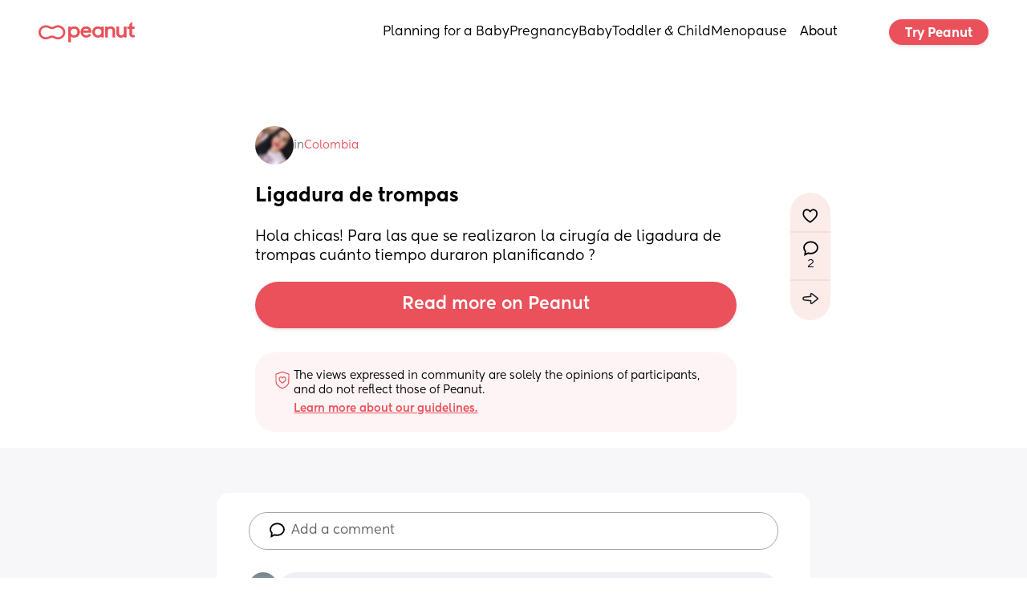

--- FILE ---
content_type: text/html; charset=utf-8
request_url: https://www.peanut-app.io/posts/3vo4m-7yv/ligadura-de-trompas
body_size: 6642
content:
<!DOCTYPE html>
<html class="" lang="en" data-country="US">
    <head>
        <meta charset="utf-8" />
        <meta http-equiv="X-UA-Compatible" content="IE=edge" />
        <meta name="viewport" content="width=device-width, initial-scale=1, maximum-scale=10, user-scalable=yes" />
        <base href="/" target="_self" />

        <title>Post | Peanut</title>

        <link rel="manifest" href="manifest.json?_wwcv=1193" />
        <meta name="theme-color" content="#fde9ea" />
        <link rel="apple-touch-icon" sizes="48x48" href="images/48-512.png?_wwcv=1193">
<link rel="apple-touch-icon" sizes="72x72" href="images/72-512.png?_wwcv=1193">
<link rel="apple-touch-icon" sizes="96x96" href="images/96-512.png?_wwcv=1193">
<link rel="apple-touch-icon" sizes="128x128" href="images/128-512.png?_wwcv=1193">
<link rel="apple-touch-icon" sizes="144x144" href="images/144-512.png?_wwcv=1193">
<link rel="apple-touch-icon" sizes="152x152" href="images/152-512.png?_wwcv=1193">
<link rel="apple-touch-icon" sizes="192x192" href="images/192-512.png?_wwcv=1193">
<link rel="apple-touch-icon" sizes="256x256" href="images/256-512.png?_wwcv=1193">
<link rel="apple-touch-icon" sizes="384x384" href="images/384-512.png?_wwcv=1193">
<link rel="apple-touch-icon" sizes="512x512" href="images/512-512.png?_wwcv=1193">
        <link href="/fonts/Kentledge/font.css?_wwcv=1193" rel="preload" as="style" onload="this.onload=null;this.rel='stylesheet'">
<link href="/fonts/Herokid/font.css?_wwcv=1193" rel="preload" as="style" onload="this.onload=null;this.rel='stylesheet'">
<link href="/fonts/Americana/font.css?_wwcv=1193" rel="preload" as="style" onload="this.onload=null;this.rel='stylesheet'">
<style>:root{ --ww-default-font-family: 'Kentledge', sans-serif }</style>
        <style>
:root {
--a16867f4-3062-4c38-83aa-c3d3d330463f: 400 18px/normal var(--ww-default-font-family, sans-serif);
--3351d854-f6e4-474d-9ee9-a4e8788df51b: 700 26px/normal var(--ww-default-font-family, sans-serif);
--ae1bb513-ae08-4b49-aa96-160f530721c7: 400 16px/normal var(--ww-default-font-family, sans-serif);
--13e84247-4cf9-4a55-9c07-f25dffd4e715: 700 20px/normal var(--ww-default-font-family, sans-serif);
--337ac992-813d-4e7d-bef9-abf75e2c2b23: 400 12px/normal var(--ww-default-font-family, sans-serif);
--1b1f83f8-bd83-44f3-a721-89f51b8e7244: 800 20px/26px var(--ww-default-font-family, sans-serif);
--6895570e-0127-4491-99c3-d91bc8e65fe4: 900 140px/130px var(--ww-default-font-family, sans-serif);
--d418f47e-dd15-44cb-ba95-94db6cdba757: 900 54px/56px var(--ww-default-font-family, sans-serif);
--c34c5484-1bf0-4e2b-901f-dca9ef94fab6: 600 24px/20px var(--ww-default-font-family, sans-serif);
--9e697c44-f280-412f-8ebf-499ca4d606fa: 900 48px/normal var(--ww-default-font-family, sans-serif);
--77205df8-0d72-40e5-8933-700460857536: 400 15px/normal var(--ww-default-font-family, sans-serif);
--743967f9-5c13-4797-8767-bd5f0709af44: 500 15px/normal var(--ww-default-font-family, sans-serif);
--96722957-f320-4562-9910-8295d96bcb05: 700 18px/normal var(--ww-default-font-family, sans-serif);
--e68e2a0e-e1da-4536-a50c-efc793a2683f: 500 18px/normal var(--ww-default-font-family, sans-serif);
--4e8d6f05-630e-4770-940f-3b8695fe64bd: #2F3B651A;
--a2baa3ab-43ea-4110-9ff3-825f498e8213: #EA515A;
--b82daf40-34f0-4b3f-8db2-e98f4b63712d: #000000;
--c2e23fde-0f79-41e5-ba39-3f1b52bdb607: #FFFFFF;
--de3d2056-1df2-48bd-a5a8-75d350afef5d: #7F0924;
--f0f92164-1d35-469a-b397-93793660c85b: #FEF4F5;
--f385c49e-0791-4ae6-b7d2-f7723797f205: #2f3b65;
--66afe4d2-5aa6-4d6d-a037-2b74c84b1161: #f8f2f0;
--43a10d33-56fc-4dac-9790-0ab254366740: #fde9ea;
--c03add80-1e15-4103-a4b0-4de0118fb607: #213A79;
--03f97d03-e8b5-4260-b9a6-84b4e9ac4edb: #000000D9;
--7419c94a-472d-45eb-89ac-debf7ef21b35: 400 14px/22px var(--ww-default-font-family, sans-serif);
--db07d869-7076-4fff-8cb5-8f81b9060866: #00000040;
--802450d4-96e6-46b9-88b5-4ff2ad0c2a9c: 4px;
--0a3be4c7-8af6-4f2a-8356-cfc9a654bedb: 8px;
--d3c878ba-280d-4a58-b439-dec4f641301e: 12px;
--c5f92a83-8757-46c9-a0b3-a6def1d6d25f: 16px;
--35f471a8-fb6a-4b4f-85cd-d6eb927956ee: 20px;
--b4d95d06-8a9f-4fbc-8696-2796a7a458b2: 24px;
--afb0622b-008d-4d99-893c-0f0ebe9cb2ae: #00000073;
--b49b91a8-996d-45e6-ae47-795f8322c041: 500 38px/46px var(--ww-default-font-family, sans-serif);
--e9d2a21b-ea8d-459b-87bf-131e4d6af9ee: 500 30px/40px var(--ww-default-font-family, sans-serif);
--8d14c83a-63a5-4f4f-a12a-97af4258074d: 500 24px/32px var(--ww-default-font-family, sans-serif);
--1a3aa549-d178-4106-bc9e-5d1e7bb34c8c: 500 16px/24px var(--ww-default-font-family, sans-serif);
--6b591379-573d-425b-bc53-12a4426e1513: 600 14px/22px var(--ww-default-font-family, sans-serif);
--7135d9d0-003f-4d5b-979b-4835ed0b65bd: #0000000F;
--269e56d1-6215-4b79-9d82-7e6cee40fa2a: #000000D9;
--8fbac7c3-9c29-4120-a916-efddf0ee92e0: #00000040;
--b841af6a-0836-4052-adfd-99ee3aa9ee4a: #FFFFFF;
--d9f75b67-53a7-4a7f-9a0e-f4ab7985cde6: 400 12px/20px var(--ww-default-font-family, sans-serif);
--4ef5bd5d-6c26-4512-8a87-f23d0269918a: 600 16px/24px var(--ww-default-font-family, sans-serif);
--af4a2331-71bc-44af-9661-b38551756eab: 600 12px/18px var(--ww-default-font-family, sans-serif);
--dba66191-af24-45ac-ae67-dd3770eec837: 400 12px/18px var(--ww-default-font-family, sans-serif);
--04a090b3-eb67-4f3d-8946-bb1896dd0c4b: 400 16px/22px var(--ww-default-font-family, sans-serif);
--0fa89c8c-d0cf-4c33-81cc-1a4524267593: 400 12px/20px var(--ww-default-font-family, sans-serif);
--38ffbeff-764d-4bfc-9245-65b7bc0554d3: 500 20px/28px var(--ww-default-font-family, sans-serif);
--f0d118f6-8610-4be0-85a6-7732ededbcbd: 400 60px/60px var(--ww-default-font-family, sans-serif);
--c3f20f8d-c404-4890-a149-528c554d3a45: 400 48px/52px var(--ww-default-font-family, sans-serif);
--188c18b9-1d63-48aa-b183-a0e339c28999: 400 36px/36px var(--ww-default-font-family, sans-serif);
--b47fda5e-c8a2-479d-a3d2-000ef4b6ee4e: 400 24px/30px var(--ww-default-font-family, sans-serif);
--d92a1cb7-94b6-4feb-9413-e70e51979f97: 400 18px/26px var(--ww-default-font-family, sans-serif);
--f2a71115-b847-4f32-ade9-6ec28c04d178: 400 16px/24px var(--ww-default-font-family, sans-serif);
--6991fe26-2f58-467a-a1c7-e9a576888df6: 400 12px/16px var(--ww-default-font-family, sans-serif);
--413f19fe-06f4-4af0-bc58-613b9c444489: 300 48px/52px var(--ww-default-font-family, sans-serif);
--36c90402-a417-43a8-9707-91580919116e: 300 24px/30px var(--ww-default-font-family, sans-serif);
--fd2aa2ea-6285-4979-9dd4-0afe769b1cf7: 300 16px/24px var(--ww-default-font-family, sans-serif);
--0ed994cb-55a6-4345-a079-6317154abeb9: 300 12px/16px var(--ww-default-font-family, sans-serif);
--47176e75-5460-40c9-add9-f675437da5c3: 500 60px/60px var(--ww-default-font-family, sans-serif);
--a46682a1-6522-4402-851e-ac1aba0b897c: 500 36px/36px var(--ww-default-font-family, sans-serif);
--f59d015e-c1a5-41b0-a0bd-d7685bfa9e04: 500 18px/26px var(--ww-default-font-family, sans-serif);
--90e4433f-28ec-48c5-8432-3a4ad4f12c6a: 500 14px/20px var(--ww-default-font-family, sans-serif);
--1a0dc46e-3d23-4ac0-ada4-bc80d295dd7f: 500 11px/16px var(--ww-default-font-family, sans-serif);
--e6d49f9e-afe0-4248-8d07-d27a1c9b6230: 700 48px/52px var(--ww-default-font-family, sans-serif);
--63427591-e191-4f49-bcd0-e63f63c1f0d0: 700 24px/30px var(--ww-default-font-family, sans-serif);
--ad5de84f-abf6-4f14-81d9-ee7fdc1674f6: 700 16px/24px var(--ww-default-font-family, sans-serif);
--4dba5634-32ac-49d9-9e3b-1c227801b3a8: 700 12px/16px var(--ww-default-font-family, sans-serif);
--f4a28b33-58fd-41ca-b1fd-feda6a0a7e75: 400 14px/20px var(--ww-default-font-family, sans-serif);
--c895a4f5-7855-4344-9a83-dff3321d79e6: 400 11px/16px var(--ww-default-font-family, sans-serif);
--b593a132-fc74-46b5-beca-3b5698188264: 300 60px/60px var(--ww-default-font-family, sans-serif);
--306b96db-c31c-4957-832b-199fd5382cb2: 300 36px/36px var(--ww-default-font-family, sans-serif);
--a849b37a-ec69-4519-8689-7ca0ec99905e: 300 18px/26px var(--ww-default-font-family, sans-serif);
--355d65f8-3e12-4e04-a4d3-3181e93175b8: 300 14px/20px var(--ww-default-font-family, sans-serif);
--c455b4ea-99a3-49f6-a60c-659ec8afdf31: 300 11px/16px var(--ww-default-font-family, sans-serif);
--c924f875-829c-4696-8dbc-a392f579d23f: 500 48px/52px var(--ww-default-font-family, sans-serif);
--3d798d9f-1dff-4804-987f-f3a7192ef9c9: 500 24px/30px var(--ww-default-font-family, sans-serif);
--a610bd35-596d-4cec-b59c-6aa7e996721b: 500 16px/24px var(--ww-default-font-family, sans-serif);
--d7a3303e-30a9-4e87-a23c-cb6e262d91e7: 500 12px/16px var(--ww-default-font-family, sans-serif);
--261e7097-5da3-4f2d-98ce-77accbcaabb3: 700 60px/60px var(--ww-default-font-family, sans-serif);
--5cd34ef8-3e66-48d9-a40c-173b6be0752a: 700 36px/40px var(--ww-default-font-family, sans-serif);
--4e3cfba6-0330-4c70-bf29-d8dd3d4d3b94: 700 18px/26px var(--ww-default-font-family, sans-serif);
--665adc55-24af-4037-8838-a84d19562ea2: 700 14px/20px var(--ww-default-font-family, sans-serif);
--94e99de8-68eb-4787-80af-c99d29e791d5: 700 11px/16px var(--ww-default-font-family, sans-serif);
--a30feb65-a942-4bac-9f38-16dfb4436c11: #e1e3e5;
--02e08795-d352-49fd-bc93-5286044ef953: #c2c7ce;
--c8122ad7-6c9a-437c-84eb-04e924772175: #a3acb9;
--e04035ac-59ff-4f90-9036-1e77cda9cb24: #8692a1;
--fdb7537c-e7ec-40ba-a311-0e01c275a6ee: #6c7888;
--a74a44a9-425f-4705-b866-f1421c68df52: #545f6c;
--781a330b-49ce-4467-80f7-40a4a21b1299: #3f4750;
--34573081-741e-4f9b-bb0a-b54fa699d29d: #2a2f34;
--04645073-e69e-4e73-80ef-5f1f56118c99: #151618;
--44df1337-b30d-48d2-9cdf-9c0ce338502e: #e2e2e2;
--b56a2bd5-4834-484d-8ecb-7760c0ebc14b: #c7c7c7;
--e964af1c-8020-4e44-96df-93b418abf1ff: #ababab;
--aed66389-4433-45b2-be66-5622e3df32e7: #919191;
--5172739f-2906-4f10-a758-a1d4929606dc: #777777;
--eb5500ae-9ab2-4f6a-83e9-afdc2e3bc1b2: #5e5e5e;
--1804f5dd-ffbe-4d0f-a18e-7d9af9eb1c8f: #464646;
--f0e9c89a-44ab-4e0e-b1d4-1c223f5c1088: #2e2e2e;
--4cb797eb-6ee0-474f-b1dc-99461ce603bc: #161616;
--9e8130f5-d6e8-45fe-a977-2cc5e23c6bbb: #f8f8f7;
--0f661c98-70c5-4b0f-9ce1-6f860eb63b49: #e5e2de;
--bb3eaa2d-d4b7-4b14-8e3d-245d1ff7d00b: #cdc5bc;
--0b2b321a-ec10-4f3b-bbbb-469272549bdb: #b5aa9c;
--6b06c6ba-a34b-4c75-ad9b-bfb7e3d302d4: #9b8f7f;
--f61a0146-c1a8-43c8-84e7-9167aa1bb25f: #817566;
--a182872b-7383-46fd-a619-8f51d0d52e37: #675c50;
--7950677e-aad2-4e7e-a55b-a0e4b568b0c6: #4c443b;
--a1277df6-36d4-45aa-b73c-b3e8c1ead1b5: #322d27;
--bfdde87c-ea57-4199-bdd9-93db2a273c9a: #181613;
--04b93f0a-1fe2-4b5d-8f1a-a487c7c67ef3: #d1e4ff;
--d4334cce-a468-42bf-9a6d-51aed19f8289: #a2caff;
--b5bcca88-2522-4e68-880e-aee6d63a2e47: #6faeff;
--b8065e7d-980b-4ae1-9b66-71c23c085a2a: #3090ff;
--c9179837-9d7e-4518-9fa7-8e065db8409d: #0075df;
--9821eac7-4263-4bb8-964c-47ddd1b963cf: #005db1;
--8bea7fb1-7617-43d7-8391-a42a8ba2ed9f: #004585;
--18dcd57b-d6f9-4fa8-9967-a2082f8b8c8e: #002e5b;
--dbefda4d-f2df-4a94-aa56-d154013e03e3: #001631;
--e9446b2b-09b0-4e6b-90aa-7d5760edcf4b: #f5ddcf;
--0fb23398-7e19-4878-943c-6cc4cb22e0c7: #f6b791;
--032d8d1a-8928-494b-86d7-0b10c8b6bb69: #f68c47;
--95f27f34-c853-49ff-ace4-f3d827bef530: #de6c0b;
--d1b5feb5-be21-4239-a938-9b35641d53c2: #b95700;
--5cf45ebd-4fc2-4d74-b7cf-022e9de4249f: #944403;
--ea6e1fcd-450b-4bf8-a835-8c85eb7e7f73: #6f3207;
--31c43a43-4017-45f3-a88b-fc93427b6464: #49220a;
--61a949be-2329-417a-8c47-8d5060a73eed: #231107;
--e3bb1f43-e60f-47a9-8d3d-f436511c95eb: #faf8ed;
--b19a2186-b06d-4a00-abc7-59a8b7252439: #f1e3a9;
--eaebb6eb-2114-42ef-9d3f-66c1037222f0: #c8aa19;
--c17c036a-24b7-435f-b6d0-2be3936c5447: #8d7500;
--14f92e1b-c639-4e6a-b09d-6a189218f090: #544406;
--4f0c4735-5c98-4ddc-9714-73d4410e47f9: #382d07;
--defdd300-5ef6-4a2e-9852-0328005bf8b7: #f4faf3;
--23aa7fa3-11f0-4d27-aa14-fb0a7d2473ed: #c6f0c5;
--b4a51e39-8e67-48ae-82b5-041ab116b358: #53c954;
--4c0c4797-47f3-416e-8f49-9e7749abc810: #2aad2c;
--efd91745-2fb2-4e7e-a5b0-9f0a372dcdcd: #1e7118;
--e5693771-d83f-46ab-85b6-7e9b0f1ea8c3: #1a3616;
--a0df6c5b-9408-4825-809c-bd96f7a6ccb8: #faf7f7;
--fb469904-507a-456a-930a-982b7010ca01: #f6efee;
--6bd67ea2-8fa9-43a5-8cf5-50f625558e3c: #f3b5b0;
--c8ad9641-1f8b-4f9e-972e-24d3d7c79164: #fa444d;
--fb8a0c40-ded1-491a-bac7-14016b364ef0: #af1129;
--2c7bfcbf-d833-46b0-9e49-bff3a2696a1f: #4f1a1c;
--abd52525-b934-474f-8b93-e976fece5f80: #e3c645;
--1ddbd5a9-0bf6-4f67-99f4-c4846032af7f: #ab8f05;
--24ab4fe2-969e-4cbc-9985-89c353066a89: #705c03;
--13fc8b4f-a356-4975-ba62-96bb6aa8fd25: #1c1604;
--fa4d9179-2c75-4b4e-ac46-90ca735cc6d2: #e6f6e6;
--cacd1009-7dcd-4c7b-a9d4-8978050bcaf9: #7ee27f;
--9475d0e1-b273-475a-b540-5fe7d8df2ea6: #009100;
--ae584ace-7bbd-4b34-8713-e000815bf128: #23521d;
--157c9b53-591d-410e-9018-916de18e1c0f: #0d1a0a;
--dcf7d119-b64f-4e4f-ba82-20185e1e3375: #f2dddb;
--74b3c7e8-14ef-4488-9962-388f8c533d23: #f78580;
--1c7b698e-806f-42aa-87ae-3ca740940b00: #de0030;
--dba3598f-a6ac-4791-a54d-c335ef510ac8: #7e1a23;
--199b6fa5-1912-4926-801c-ad88ee962d63: #241010;
--b44bfa26-84ac-4ce2-805c-6ab1ba8e9fec: #f7f1d9;
--5e7f9d06-2093-42b5-b06f-3c49c3cc5696: #f2f0ef;
--6c1d3a95-c836-4dc6-9135-2e0ce966be72: #f8f8f8;
--b8db72c0-cb8d-4f74-8de8-ae23882ccea2: #f0f1f1;
--a9bc8da4-0ee2-46ab-97aa-5980cd432c9e: #fbf7f4;
--8c2636a5-8f0c-4dd3-b5dc-1db6770c94fd: #f8efe9;
--530fd98b-c9ff-4178-8122-dfa61ebd54b2: #f8f8f8;
--be1705aa-2fa3-45e3-9a2d-b1e3154688a1: #f1f1f1;
--08b2c1eb-4626-4895-ad53-022caf0279fe: #f4f8ff;
--57730e5b-3d41-4c65-b5c5-591a2b4f2c6c: #e8f2ff;
--f52b33fb-9a7f-462d-b467-a670c2a12f7f: 2px;
--b363e15d-300e-4ff3-b2ac-f63ea21f5e16: 4px;
--7f9785c9-45e0-4bab-91b0-6122b1deafe7: 8px;
--02c62812-8afe-4200-a60a-2d9bd080e86c: 12px;
--492a9411-1702-4f94-828e-f03daf553237: 16px;
--6f3edf1a-cab9-4568-8e22-f912fa436965: 20px;
--b1f0e218-59f1-44f9-bc1e-eb5e50523d75: 32px;
--407b6723-0694-4e59-8df2-b5259c1d28d5: 40px;
--78490985-6b3f-48bb-a2ef-8187f3bfc8a6: 2px;}
.ww-app-theme-dark {
}
</style>
        <link href="https://cdn.weweb.app/public/libs/weweb-icons/css/weweb-icons.min.css" rel="preload" as="style" onload="this.onload=null;this.rel='stylesheet'">
<link href="https://cdn.weweb.app/public/libs/font-awesome/5.6.3/css/fontawesome.min.css" rel="preload" as="style" onload="this.onload=null;this.rel='stylesheet'">
<link href="https://cdn.weweb.app/public/libs/font-awesome/5.6.3/css/fontawesome.min.css" rel="preload" as="style" onload="this.onload=null;this.rel='stylesheet'">
<link href="https://cdn.weweb.app/public/libs/font-awesome/5.6.3/css/fontawesome.min.css" rel="preload" as="style" onload="this.onload=null;this.rel='stylesheet'">
<link href="https://cdn.weweb.io/public/icons/heroicons/1.0.0/style.css" rel="preload" as="style" onload="this.onload=null;this.rel='stylesheet'">
<link href="https://cdn.weweb.io/public/icons/phosphor/1.0.0/regular/phosphor-style.css" rel="preload" as="style" onload="this.onload=null;this.rel='stylesheet'">

        
                
                
          <script>
    (function(){window.__gpt_ptq__=window.__gpt_ptq__||[];if(typeof window.gptSetPageTargeting!=="function"){window.gptSetPageTargeting=function(k,v){if(arguments.length===1){window.__gpt_ptq__.push([k]);}else{window.__gpt_ptq__.push([k,v]);}}}})();
</script>
<script>
    location.hostname.endsWith("weweb-preview.io")&&(location.href="https://www.peanut-app.io")
</script>
<style>
    li.list-spacer {
        display: block;
        height: 1.2rem
    }

    li:has(.list-spacer) {
        list-style: none;
        padding: 0;
        margin: 0
    }

    #mobile-menu::-webkit-scrollbar {
        display: none
    }

    #mobile-menu {
        scrollbar-width: none;
        -ms-overflow-style: none
    }

    .ww-rich-text-blog strong,
    .ww-rich-text-blog b {
        font-weight: 600
    }

    .gpt-slot iframe {
        height: revert-layer !important;
        width:  revert-layer !important;
        max-height: none !important;
        max-width:  none !important;
        display: block;
    }    
</style>
  
        <meta name="title" content="Post | Peanut" />
            
        <meta name="description" content="Whether you&#x27;re navigating fertility, pregnancy, motherhood or menopause, Peanut is a safe space to ask questions, find support and connect with other women." />
            
        <meta name="image" content="/images/social-share.png?_wwcv&#x3D;1193" />
             
        <meta itemprop="name" content="Post | Peanut" />
            
        <meta itemprop="description" content="Whether you&#x27;re navigating fertility, pregnancy, motherhood or menopause, Peanut is a safe space to ask questions, find support and connect with other women." />
            
        <meta itemprop="image" content="/images/social-share.png?_wwcv&#x3D;1193" />
           
        <meta name="twitter:card" content="summary" />
            
        <meta name="twitter:title" content="Post | Peanut" />
            
        <meta name="twitter:description" content="Whether you&#x27;re navigating fertility, pregnancy, motherhood or menopause, Peanut is a safe space to ask questions, find support and connect with other women." />
            
        <meta name="twitter:image" content="/images/social-share.png?_wwcv=1193" />
              
        <meta property="og:title" content="Post | Peanut" />
            
        <meta property="og:description" content="Whether you&#x27;re navigating fertility, pregnancy, motherhood or menopause, Peanut is a safe space to ask questions, find support and connect with other women." />
            
        <meta property="og:image" content="/images/social-share.png?_wwcv=1193" />
            
        <meta property="og:site_name" content="Peanut - Find Friends and Support" />
            
        <meta property="og:type" content="website" />
          
        <meta name="robots" content="index, follow" />
           
      <script type="module" crossorigin src="/assets/53b48eb5-76d0-4f6e-8e5c-efb07e5df311-B2L7rBzK.js"></script>
      <link rel="stylesheet" crossorigin href="/assets/53b48eb5-76d0-4f6e-8e5c-efb07e5df311-DYIv07g8.css">
    
<!-- edge-favicon -->
<link rel="icon" type="image/png" href="images/48-512.png?_wwcv=1193">

<link rel="canonical" href="https://www.peanut-app.io/posts/3vo4m-7yv/ligadura-de-trompas">
</head>
    <body style="margin: 0; font-family: var(--ww-default-font-family, unset)">
        <noscript>
            <strong>
                We're sorry but this website doesn't work properly without JavaScript enabled. Please enable it to
                continue.
            </strong>
        </noscript>
        <div id="app"></div>
        

    </body>
</html>


--- FILE ---
content_type: text/html; charset=utf-8
request_url: https://www.google.com/recaptcha/api2/aframe
body_size: 250
content:
<!DOCTYPE HTML><html><head><meta http-equiv="content-type" content="text/html; charset=UTF-8"></head><body><script nonce="Pwr7Lj34xZi2Yq3aCeoEqw">/** Anti-fraud and anti-abuse applications only. See google.com/recaptcha */ try{var clients={'sodar':'https://pagead2.googlesyndication.com/pagead/sodar?'};window.addEventListener("message",function(a){try{if(a.source===window.parent){var b=JSON.parse(a.data);var c=clients[b['id']];if(c){var d=document.createElement('img');d.src=c+b['params']+'&rc='+(localStorage.getItem("rc::a")?sessionStorage.getItem("rc::b"):"");window.document.body.appendChild(d);sessionStorage.setItem("rc::e",parseInt(sessionStorage.getItem("rc::e")||0)+1);localStorage.setItem("rc::h",'1768965718534');}}}catch(b){}});window.parent.postMessage("_grecaptcha_ready", "*");}catch(b){}</script></body></html>

--- FILE ---
content_type: text/css; charset=utf-8
request_url: https://www.peanut-app.io/fonts/Americana/font.css?_wwcv=1193
body_size: -217
content:

@font-face {
    font-family: 'Americana';
    font-style: normal;
    font-weight: 400;
    font-display: swap;
    src: url(df004bb1-c04e-44c7-b083-59d5f96f2951.woff2) format('woff2');
}

--- FILE ---
content_type: application/javascript; charset=utf-8
request_url: https://www.peanut-app.io/assets/wwSection-D3-LJM6N.js
body_size: 3060
content:
import{_ as h,f as r,o as c,m as o,g as f,p as C,k as _,u as A,w as m,b as v,r as u,h as p,d as L,E as k,v as y,G as x}from"./53b48eb5-76d0-4f6e-8e5c-efb07e5df311-B2L7rBzK.js";const S={props:{content:{type:Object,required:!0},wwElementState:{type:Object,required:!0}},setup(e){const{getIcon:n}=wwLib.useIcons(),{hasLink:s,tag:i,properties:l}=wwLib.wwElement.useLink(),t=C(null),a=_(()=>e.wwElementState.props.icon||e.content.icon),d=_(()=>e.wwElementState.props.color||e.content.color),w=_(()=>`<svg xmlns="http://www.w3.org/2000/svg" width="800px" height="800px" fill="none" viewBox="0 0 24 24">
<path id="Vector" d="M14.4053 21H9.59375C9.10457 21 8.86006 20.9996 8.62988 20.9443C8.42581 20.8953 8.23099 20.815 8.05204 20.7053C7.85021 20.5817 7.67763 20.4091 7.33173 20.0632L3.9375 16.6689C3.59182 16.3233 3.41857 16.15 3.29492 15.9482C3.18526 15.7693 3.10425 15.5743 3.05526 15.3702C3 15.14 3 14.8945 3 14.4053V9.59375C3 9.10457 3 8.86006 3.05526 8.62988C3.10425 8.42581 3.18526 8.23098 3.29492 8.05204C3.41748 7.85205 3.58846 7.68107 3.92809 7.34144L3.9375 7.33173L7.33173 3.9375L7.3414 3.92813C7.68106 3.58847 7.85204 3.41748 8.05204 3.29492C8.23099 3.18526 8.42581 3.10425 8.62988 3.05526C8.86006 3 9.10457 3 9.59375 3H14.4053C14.8945 3 15.14 3 15.3702 3.05526C15.5743 3.10425 15.7693 3.18526 15.9482 3.29492C16.15 3.41857 16.3233 3.59181 16.6689 3.9375L20.0632 7.33173C20.409 7.67759 20.5817 7.85022 20.7053 8.05205C20.815 8.23099 20.8953 8.42581 20.9443 8.62988C20.9996 8.86006 21 9.10457 21 9.59375V14.4053M20.9996 14.4062C20.9996 14.8954 20.9996 15.14 20.9443 15.3702C20.8953 15.5743 20.815 15.7693 20.7053 15.9482C20.5817 16.1501 20.4091 16.323 20.0632 16.6689L16.6689 20.0632C16.323 20.4091 16.1501 20.5817 15.9482 20.7053C15.7693 20.815 15.5743 20.8953 15.3702 20.9443C15.14 20.9996 14.8954 20.9996 14.4062 20.9996" stroke="${d.value}" stroke-width="2" stroke-linecap="round" stroke-linejoin="round"/>
</svg>`);return A(async()=>{try{t.value=await n(a.value)}catch{t.value=null}}),{getIcon:n,iconText:t,hasLink:s,tag:i,properties:l,color:d,placeholder:w}},computed:{iconHTML(){return this.iconText||this.placeholder},style(){return{"--icon-color":this.color}}}};function j(e,n,s,i,l,t){return c(),r(f(i.hasLink?i.tag:"div"),o({innerHTML:t.iconHTML},i.properties,{style:t.style,class:["ww-icon",{"-link":i.hasLink}]}),null,16,["innerHTML","style","class"])}const W=h(S,[["render",j],["__scopeId","data-v-ec5c837b"]]),R={inject:{componentStyle:{default:()=>{}}},props:{content:{type:Object,required:!0},wwElementState:{type:Object,required:!0}},emits:["update:content"],setup(){const{hasLink:e,tag:n,properties:s}=wwLib.wwElement.useLink();return{hasLink:e,linkTag:n,properties:s}},computed:{url(){const e=this.wwElementState.props.url||this.content.url||"";return typeof e=="string"?e:""},isWeWeb(){return this.url.startsWith("designs/")},src(){return this.isWeWeb?`${wwLib.wwUtils.getCdnPrefix()}${this.url}`:this.url},aspectRatio(){const e=this.componentStyle.aspectRatio;return e&&e!=="unset"?`${e}`:"unset"},style(){return{"--wwi-ar":this.aspectRatio,"--wwi-of":this.content.objectFit,"--wwi-f":this.content.filter,"--wwi-o":this.content.overlay}},isEditing(){return!1},alt(){return wwLib.wwLang.getText(this.content.alt)}}},I=["src","alt"];function D(e,n,s,i,l,t){return c(),r(f(i.linkTag),o(i.properties,{class:["ww-image-basic",{"-link":i.hasLink&&!t.isEditing}],"ww-responsive":"ww-image-basic",style:t.style}),{default:m(()=>[n[0]||(n[0]=v("div",{class:"ww-image-basic-overlay"},null,-1)),v("img",o({src:t.src,alt:t.alt},{loading:s.content.loading||"lazy"}),null,16,I)]),_:1},16,["style","class"])}const U=h(R,[["render",D],["__scopeId","data-v-4c2104da"]]),M={center:"center",right:"flex-end",left:"flex-start",justify:"center"},K={props:{content:{type:Object,required:!0},wwFrontState:{type:Object,required:!0},wwElementState:{type:Object,required:!0}},emits:["update:content","update:content:effect","change-menu-visibility","change-borders-style","add-state","remove-state","trigger-event"],setup(e){const{hasLink:n,tag:s,properties:i}=wwLib.wwElement.useLink({isDisabled:_(()=>e.content.disabled)});return{hasLink:n,linkTag:s,properties:i}},data(){return{isReallyFocused:!1,isReallyActive:!1}},computed:{buttonStyle(){return{justifyContent:M[this.content["_ww-text_textAlign"]]||"center"}},isEditing(){return!1},tag(){return this.isEditing?"div":this.hasLink?this.linkTag:this.content.buttonType==="submit"||this.content.buttonType==="reset"||this.content.buttonType==="button"?"button":"div"},buttonType(){return this.isEditing||this.hasLink?"":this.content.buttonType==="submit"||this.content.buttonType==="reset"||this.content.buttonType==="button"?this.content.buttonType:""},text(){return this.wwElementState.props.text},isFocused(){return this.isReallyFocused},isActive(){return this.isReallyActive}},watch:{"content.disabled":{immediate:!0,handler(e){e?this.$emit("add-state","disabled"):this.$emit("remove-state","disabled")}},isReallyFocused(e,n){e&&!n?this.$emit("trigger-event",{name:"focus"}):!e&&n&&this.$emit("trigger-event",{name:"blur"})},isFocused:{immediate:!0,handler(e){e?this.$emit("add-state","focus"):this.$emit("remove-state","focus")}},isActive:{immediate:!0,handler(e){e?this.$emit("add-state","active"):this.$emit("remove-state","active")}}},methods:{onBlur(){this.isReallyFocused=!1},onActivate(e){this.isReallyActive=!0;const n=e.type;this.$emit("trigger-event",{name:n,event:e})},onDeactivate(e){this.isReallyActive=!1;const n=e.type;this.$emit("trigger-event",{name:n,event:e})},onTouchActivate(){this.isReallyActive=!0},onTouchDeactivate(){this.isReallyActive=!1},onMouseActivate(){this.isReallyActive=!0},onMouseDeactivate(){this.isReallyActive=!1},onKeyActivate(){this.isReallyActive=!0},onKeyDeactivate(){this.isReallyActive=!1},onKeyDown(e){this.$emit("trigger-event",{name:"keydown",event:e})},onKeyUp(e){this.$emit("trigger-event",{name:"keyup",event:e})}}};function O(e,n,s,i,l,t){const a=u("wwElement",!0),d=u("wwText");return c(),r(f(t.tag),o({class:["ww-button",{button:t.tag,"-link":i.hasLink&&!t.isEditing,active:t.isActive}],type:t.buttonType,style:t.buttonStyle,"data-ww-flag":"btn-"+s.content.buttonType,disabled:s.content.disabled},i.properties,{onFocus:n[0]||(n[0]=w=>l.isReallyFocused=!0),onBlur:n[1]||(n[1]=w=>t.onBlur(w)),onMousedown:t.onMouseActivate,onMouseup:t.onMouseDeactivate,onMouseleave:t.onMouseDeactivate,onTouchstart:t.onTouchActivate,onTouchend:t.onTouchDeactivate,onTouchcancel:t.onTouchDeactivate,onKeydown:[y(t.onKeyActivate,["enter"]),y(t.onKeyActivate,["space"]),t.onKeyDown],onKeyup:[y(t.onKeyDeactivate,["enter"]),y(t.onKeyDeactivate,["space"]),t.onKeyUp]}),{default:m(()=>[s.content.hasLeftIcon&&s.content.leftIcon?(c(),r(a,k(o({key:0},s.content.leftIcon)),null,16)):p("",!0),L(d,{tag:"span",text:t.text},null,8,["text"]),s.content.hasRightIcon&&s.content.rightIcon?(c(),r(a,k(o({key:1},s.content.rightIcon)),null,16)):p("",!0)]),_:1},16,["class","type","style","data-ww-flag","disabled","onMousedown","onMouseup","onMouseleave","onTouchstart","onTouchend","onTouchcancel","onKeydown","onKeyup"])}const P=h(K,[["render",O],["__scopeId","data-v-cbcbcea4"]]),F={props:{content:{type:Object,required:!0},wwElementState:{type:Object,required:!0}},emits:["update:content:effect","update:content","element-event"],setup(){const{hasLink:e,tag:n,properties:s}=wwLib.wwElement.useLink(),i=wwLib.wwElement.useBackgroundVideo();return{hasLink:e,properties:s,backgroundVideo:i,tag:n}},computed:{children(){return!this.content.children||!Array.isArray(this.content.children)?[]:this.content.children},isFixed(){return this.wwElementState.props.isFixed},noDropzone(){return this.wwElementState.props.noDropzone},isEditing(){return!1}},methods:{onElementClick(e){let n=e.currentTarget.dataset.wwFlexboxIndex,s=parseInt(n);isNaN(s)&&(s=0),this.$emit("element-event",{type:"click",index:s})}}};function q(e,n,s,i,l,t){const a=u("wwSimpleLayout"),d=u("wwBackgroundVideo"),w=u("wwElement",!0),b=u("wwLayout");return t.noDropzone?(c(),r(a,o({key:0,tag:i.tag,class:"ww-flexbox","ww-responsive":"wwLayoutSlot"},i.properties,{class:{"-link":i.hasLink&&!t.isEditing}}),{default:m(()=>[x(e.$slots,"default",{},void 0,!0)]),_:3},16,["tag","class"])):(c(),r(b,o({key:1,class:"ww-flexbox",path:"children",direction:s.content.direction,"disable-edit":t.isFixed,"ww-responsive":"wwLayout",tag:i.tag},i.properties,{class:{"-link":i.hasLink&&!t.isEditing}}),{header:m(()=>[i.backgroundVideo?(c(),r(d,{key:0,video:i.backgroundVideo},null,8,["video"])):p("",!0),t.noDropzone?p("",!0):x(e.$slots,"default",{key:1},void 0,!0)]),default:m(({item:T,index:g,itemStyle:E})=>[L(w,o(T,{"extra-style":E,class:"ww-flexbox__object","ww-responsive":`wwobject-${g}`,"data-ww-flexbox-index":g,onClick:t.onElementClick}),null,16,["extra-style","ww-responsive","data-ww-flexbox-index","onClick"])]),_:3},16,["direction","disable-edit","tag","class"]))}const G=h(F,[["render",q],["__scopeId","data-v-14f7a5a5"]]),V={props:{content:{type:Object,required:!0},wwElementState:{type:Object,required:!0}},emits:["update-content","update:content:effect"],setup(){const{hasLink:e,tag:n,properties:s}=wwLib.wwElement.useLink();return{hasLink:e,linkTag:n,properties:s}},computed:{tag(){return this.hasLink?this.linkTag:this.content.tag},text(){return this.wwElementState.props.text},isEditing(){return!1}},methods:{}};function B(e,n,s,i,l,t){const a=u("wwText");return c(),r(a,o({tag:t.tag,text:t.text},i.properties,{class:{"-link":i.hasLink&&!t.isEditing}}),null,16,["tag","text","class"])}const J=h(V,[["render",B],["__scopeId","data-v-7b4f8102"]]),N={props:{content:{type:Object,required:!0}}};function z(e,n,s,i,l,t){const a=u("wwLayout");return c(),r(a,{path:"wwObjects",class:"section-base"})}const X=h(N,[["render",z],["__scopeId","data-v-8a232652"]]);export{U as a,P as b,G as c,J as d,W as e,X as s};
